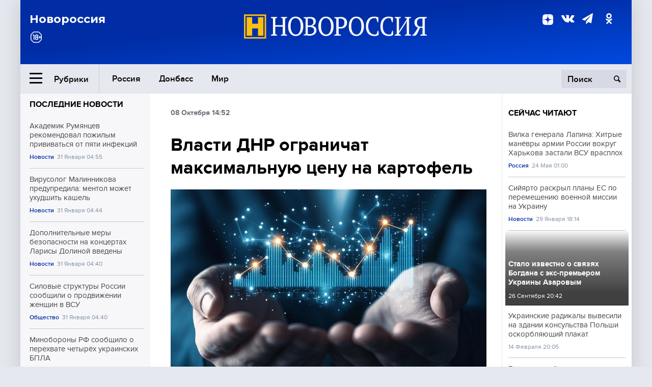

--- FILE ---
content_type: text/html; charset=UTF-8
request_url: https://www.novorosinform.org/vlasti-dnr-ogranichat-maksimalnuyu-cenu-na-kartofel-80563.html
body_size: 12818
content:
<!DOCTYPE html>
<html class="no-js" lang="ru" prefix="og: http://ogp.me/ns#">
<head prefix="og: http://ogp.me/ns# article: http://ogp.me/ns/article#">
	  <meta http-equiv="content-type" content="text/html; charset=utf-8"/>
  <!--//<meta charset="utf-8"/>//-->
  <title>Власти ДНР ограничат максимальную цену на картофель</title>
  <meta name="description" content="О подготовке такого постановления сообщил министр агропромышленной политики и продовольствия Артём Крамаренко."/>


  <!-- Place favicon.ico in the root directory -->
  <link href="https://fonts.googleapis.com/css?family=Montserrat:500,700&amp;subset=cyrillic" rel="stylesheet"/>
  <link href="https://fonts.googleapis.com/css?family=Merriweather:400,700&amp;subset=cyrillic" rel="stylesheet"/>
  <link rel="stylesheet" href="/fonts/fonts.css"/>
  <link rel="stylesheet" href="/css/main.css?v95"/>

<meta property="og:site_name" content="Новороссия"/>
<meta property="og:locale" content="ru_RU"/>

<meta property="og:url" content="vlasti-dnr-ogranichat-maksimalnuyu-cenu-na-kartofel-80563.html"/>
<meta property="og:title" content="Власти ДНР ограничат максимальную цену на картофель"/>
<meta property="og:type" content="article"/>
<meta property="og:description" content="О подготовке такого постановления сообщил министр агропромышленной политики и продовольствия Артём Крамаренко."/>
<meta property="og:image" content="https://novorosinform.org/content/images/00/00/_1280x720.webp"/>
<meta property="og:image:width" content="1280"/>
<meta property="og:image:height" content="720"/>
<script type="application/ld+json">
{
  "@context": "http://schema.org",
  "@type": "NewsArticle",
  "name": "Власти ДНР ограничат максимальную цену на картофель",
  "headline": "Власти ДНР ограничат максимальную цену на картофель",
  "url": "https://novorosinform.org/vlasti-dnr-ogranichat-maksimalnuyu-cenu-na-kartofel-80563.html",
  "image": {
  "@type": "ImageObject",
  "representativeOfPage": "true",
  "url": "https://novorosinform.org/content/images/00/00/_1280x720.webp",
  "height": 1280,
  "width": 720
  },
  "dateCreated": "2021-10-08THH24:52T14:52:00:00+03:00",
  "datePublished": "2021-10-08THH24:52T14:52:00:00+03:00",
  "dateModified": "2021-10-08THH24:52T14:52:00:00+03:00",
  "description": "О подготовке такого постановления сообщил министр агропромышленной политики и продовольствия Артём Крамаренко.",

  "author": {
  "@type": "Organization",
   "name": "Редакция Новоросинформ"
  },

  "publisher": {
  "@type": "Organization",
  "name": "novorosinform.org",
  "logo": {
      "@type": "ImageObject",
      "url": "https://novorosinform.org/img/logonew-2.png",
      "width": 544,
      "height": 85
    }
  },
  "mainEntityOfPage": "https://novorosinform.org/vlasti-dnr-ogranichat-maksimalnuyu-cenu-na-kartofel-80563.html"
}
</script>


<!-- Yandex Native Ads -->
<script>window.yaContextCb=window.yaContextCb||[]</script>
<script src="https://yandex.ru/ads/system/context.js" async></script>
<script src="https://xmetrics.ru/loader.js" defer ></script>

<link href="/favicon.ico?v3" rel="icon" type="image/x-icon" />
<link rel="apple-touch-icon" sizes="57x57" href="/favicons/apple-touch-icon-57x57.png?v3"/>
<link rel="apple-touch-icon" sizes="60x60" href="/favicons/apple-touch-icon-60x60.png?v3"/>
<link rel="apple-touch-icon" sizes="72x72" href="/favicons/apple-touch-icon-72x72.png?v3"/>
<link rel="apple-touch-icon" sizes="76x76" href="/favicons/apple-touch-icon-76x76.png?v3"/>
<link rel="apple-touch-icon" sizes="114x114" href="/favicons/apple-touch-icon-114x114.png?v3"/>
<link rel="apple-touch-icon" sizes="120x120" href="/favicons/apple-touch-icon-120x120.png?v3"/>
<link rel="apple-touch-icon" sizes="144x144" href="/favicons/apple-touch-icon-144x144.png?v3"/>
<link rel="apple-touch-icon" sizes="152x152" href="/favicons/apple-touch-icon-152x152.png?v3"/>
<link rel="apple-touch-icon" sizes="180x180" href="/favicons/apple-touch-icon-180x180.png?v3"/>
<link rel="icon" type="image/png" href="/favicons/favicon-32x32.png?v3" sizes="32x32"/>
<link rel="icon" type="image/png" href="/favicons/android-chrome-192x192.png?v3" sizes="192x192"/>
<link rel="icon" type="image/png" href="/favicons/favicon-16x16.png?v3" sizes="16x16"/>
<link rel="manifest" href="/favicons/manifest_.json"/>
<script>
var infinity_category='';
</script>

<link rel="amphtml" href="https://amp.novorosinform.org/vlasti-dnr-ogranichat-maksimalnuyu-cenu-na-kartofel-80563.html">
<link rel="canonical" href="https://novorosinform.org/vlasti-dnr-ogranichat-maksimalnuyu-cenu-na-kartofel-80563.html"/>
<script async src="https://jsn.24smi.net/smi.js"></script>
</head>

<body>
<!-- Yandex.RTB R-A-1216687-1 -->
<div id="yandex_rtb_R-A-1216687-1"></div>
<script type="text/javascript">
    (function(w, d, n, s, t) {
        w[n] = w[n] || [];
        w[n].push(function() {
            Ya.Context.AdvManager.render({
                blockId: "R-A-1216687-1",
                renderTo: "yandex_rtb_R-A-1216687-1",
                async: true
            });
        });
        t = d.getElementsByTagName("script")[0];
        s = d.createElement("script");
        s.type = "text/javascript";
        s.src = "//an.yandex.ru/system/context.js";
        s.async = true;
        t.parentNode.insertBefore(s, t);
    })(this, this.document, "yandexContextAsyncCallbacks");
</script>  <div id="wrap">
    <header class="header">
 
	      <div class="header__top">
        <div class="header__container">
          <aside class="header__aside">
            <div class="header__title">Новороссия</div>




          </aside>

          <div class="header__center">
            <div class="header__logo">
              <a href="/"><img src="/img/logonew-2.png" srcset="/img/logonew-2.png 2x, /img/logonew-2.png 3x" alt=""></a>
            </div>


          </div>

          <aside class="header__aside">
            <div class="header__social">
<!--//              <a href="https://www.youtube.com/tsargradtv" target="_blank" class="header__social-link">
                <i class="icon-youtube-play"></i>
              </a>//-->
              <a href="https://dzen.ru/novorosinform.org?favid=254119029" target="_blank" class="header__social-link">
<svg xmlns="http://www.w3.org/2000/svg" style="display: inline-block; width: 1em; height: 1em;" viewBox="0 0 28 28"><path fill="currentColor" d="M16.7 16.7c-2.2 2.27-2.36 5.1-2.55 11.3 5.78 0 9.77-.02 11.83-2.02 2-2.06 2.02-6.24 2.02-11.83-6.2.2-9.03.35-11.3 2.55M0 14.15c0 5.59.02 9.77 2.02 11.83 2.06 2 6.05 2.02 11.83 2.02-.2-6.2-.35-9.03-2.55-11.3-2.27-2.2-5.1-2.36-11.3-2.55M13.85 0C8.08 0 4.08.02 2.02 2.02.02 4.08 0 8.26 0 13.85c6.2-.2 9.03-.35 11.3-2.55 2.2-2.27 2.36-5.1 2.55-11.3m2.85 11.3C14.5 9.03 14.34 6.2 14.15 0c5.78 0 9.77.02 11.83 2.02 2 2.06 2.02 6.24 2.02 11.83-6.2-.2-9.03-.35-11.3-2.55"/><path fill="none" d="M28 14.15v-.3c-6.2-.2-9.03-.35-11.3-2.55-2.2-2.27-2.36-5.1-2.55-11.3h-.3c-.2 6.2-.35 9.03-2.55 11.3-2.27 2.2-5.1 2.36-11.3 2.55v.3c6.2.2 9.03.35 11.3 2.55 2.2 2.27 2.36 5.1 2.55 11.3h.3c.2-6.2.35-9.03 2.55-11.3 2.27-2.2 5.1-2.36 11.3-2.55"/></svg>

              </a>
              <a href="https://vk.com/public71860258" target="_blank" class="header__social-link">
                <i class="icon-vk"></i>
              </a>
<a href="https://t.me/novorosinform" target="_blank" class="header__social-link">
                <i class="icon-paper-plane"></i>
              </a>              <a href="http://ok.ru/novorosinform" target="_blank" class="header__social-link">
                   <i class="icon-odnoklassniki"></i>
              </a>
             
            </div>



          
          </aside>
        </div>
      </div>

      <div class="header__bottom">
        <div class="header__container">
          <button class="header__rubric-toggle js-rubric-toggle">
            <span class="header__rubric-toggle-icon">
              <i class="icon-burger"></i>
              <i class="icon-close"></i>
            </span>
            <span class="header__rubric-toggle-txt">Рубрики</span>
          </button>

          <ul class="header__menu">
                                    <li>
              <a href="/russia" >Россия</a>
            </li>
                                                <li>
              <a href="/donbass" >Донбасс</a>
            </li>
                                                <li>
              <a href="/mir" >Мир</a>
            </li>
                                                
          </ul>


		          <div class="header__search">
            <form action="/search" autocomplete="off">
              <input type="search" name="q" placeholder="Поиск">
              <button>
                <i class="icon-search"></i>
              </button>

			<div class="header__search-dropdown">
              <label>
                <input type="radio" name="section" value="all" class="radio" checked>
                <span>Все публикации</span>
              </label>
              <!--//<label>
                <input type="radio" name="section" value="news" class="radio">
                <span>Новости</span>
              </label>
              <label>
                <input type="radio" name="section" value="articles" class="radio">
                <span>Статьи</span>
              </label>//-->
                            <!--//<label>
                <input type="radio" name="section" value="experts" class="radio">
                <span>Мнения</span>
              </label>
              <label>
                <input type="radio" name="section" value="projects" class="radio">
                <span>Спецпроекты</span>
              </label>//-->
            </div>
            </form>
          </div>
        </div>

       <div class="header__drop-sections">
          <ul class="header__drop-sections-list">

                        <li>
              <a href="/blizhnij-vostok">Ближний Восток</a>
            </li>
                        <li>
              <a href="/politics">Политика</a>
            </li>
                        <li>
              <a href="/war">Спецоперация</a>
            </li>
                        <li>
              <a href="/society">Общество</a>
            </li>
                        <li>
              <a href="/economy">Экономика</a>
            </li>
                        <li>
              <a href="/proisshestviya">Происшествия</a>
            </li>
                        <li>
              <a href="/culture">Культура</a>
            </li>
                        <li>
              <a href="/sport">Спорт</a>
            </li>
            
          </ul>
        </div>
      </div>
    </header>

    <main>


<div class="layout-column">
	<aside class="layout-column__aside">
	<!-- Yandex.RTB R-A-1216687-2 -->
<div id="yandex_rtb_R-A-1216687-2"></div>
<script type="text/javascript">
    (function(w, d, n, s, t) {
        w[n] = w[n] || [];
        w[n].push(function() {
            Ya.Context.AdvManager.render({
                blockId: "R-A-1216687-2",
                renderTo: "yandex_rtb_R-A-1216687-2",
                async: true
            });
        });
        t = d.getElementsByTagName("script")[0];
        s = d.createElement("script");
        s.type = "text/javascript";
        s.src = "//an.yandex.ru/system/context.js";
        s.async = true;
        t.parentNode.insertBefore(s, t);
    })(this, this.document, "yandexContextAsyncCallbacks");
</script>	


          <div class="news">


            <h3 class="news__title">
              <a href="/news">Последние новости</a>
            </h3>

            <ul class="news__list">

              <li class="news__item">
		          <a href="/akademik-rumyancev-rekomendoval-pozhilym-privivatsya-ot-pyati-infekcij-180853.html" class="news__link">
                  <h4 class="news__item-title">
                    Академик Румянцев рекомендовал пожилым прививаться от пяти инфекций
                  </h4>
	
                </a>

                <div class="news__item-info">
                
                
                                  <a href="/news" class="news__item-info-link">Новости</a>
                                  <time class="news__item-info-date" datetime="2026-01-31STH24:55T">31 Января 04:55</time>
                </div>
 
              </li>

				              <li class="news__item">
		          <a href="/virusolog-malinnikova-predupredila--mentol-mozhet-uhudshit-kashel-180852.html" class="news__link">
                  <h4 class="news__item-title">
                    Вирусолог Малинникова предупредила: ментол может ухудшить кашель
                  </h4>
	
                </a>

                <div class="news__item-info">
                
                
                                  <a href="/news" class="news__item-info-link">Новости</a>
                                  <time class="news__item-info-date" datetime="2026-01-31STH24:44T">31 Января 04:44</time>
                </div>
 
              </li>

				              <li class="news__item">
		          <a href="/dopolnitelnye-mery-bezopasnosti-na-koncertah-larisy-dolinoj-vvedeny-180851.html" class="news__link">
                  <h4 class="news__item-title">
                    Дополнительные меры безопасности на концертах Ларисы Долиной введены
                  </h4>
	
                </a>

                <div class="news__item-info">
                
                
                                  <a href="/news" class="news__item-info-link">Новости</a>
                                  <time class="news__item-info-date" datetime="2026-01-31STH24:40T">31 Января 04:40</time>
                </div>
 
              </li>

				              <li class="news__item">
		          <a href="/silovye-struktury-rossii-soobshili-o-prodvizhenii-zhenshin-v-vsu-180850.html" class="news__link">
                  <h4 class="news__item-title">
                    Силовые структуры России сообщили о продвижении женщин в ВСУ
                  </h4>
	
                </a>

                <div class="news__item-info">
                
                
                                  <a href="/society" class="news__item-info-link">Общество</a>
                                  <time class="news__item-info-date" datetime="2026-01-31STH24:40T">31 Января 04:40</time>
                </div>
 
              </li>

				              <li class="news__item">
		          <a href="/minoborony-rf-soobshilo-o-perehvate-chetyreh-ukrainskih-bpla-180849.html" class="news__link">
                  <h4 class="news__item-title">
                    Минобороны РФ сообщило о перехвате четырёх украинских БПЛА
                  </h4>
	
                </a>

                <div class="news__item-info">
                
                
                                  <a href="/society" class="news__item-info-link">Общество</a>
                                  <time class="news__item-info-date" datetime="2026-01-31STH24:25T">31 Января 04:25</time>
                </div>
 
              </li>

				              <li class="news__item">
		          <a href="/mvd-rossii--v-chelyabinske-i-moskve-recidivistov-stalo-bolshe-v-2025-180848.html" class="news__link">
                  <h4 class="news__item-title">
                    МВД России: в Челябинске и Москве рецидивистов стало больше в 2025
                  </h4>
	
                </a>

                <div class="news__item-info">
                
                
                                  <a href="/news" class="news__item-info-link">Новости</a>
                                  <time class="news__item-info-date" datetime="2026-01-31STH24:18T">31 Января 04:18</time>
                </div>
 
              </li>

				              <li class="news__item">
		          <a href="/chlen-op-rf-pavlova-predlozhila-vklyuchit-v-gto-test-po-dronam-180847.html" class="news__link">
                  <h4 class="news__item-title">
                    Член ОП РФ Павлова предложила включить в ГТО тест по дронам
                  </h4>
	
                </a>

                <div class="news__item-info">
                
                
                                  <a href="/news" class="news__item-info-link">Новости</a>
                                  <time class="news__item-info-date" datetime="2026-01-31STH24:16T">31 Января 04:16</time>
                </div>
 
              </li>

				              <li class="news__item">
		          <a href="/igor-butman-vystupil-na-festivale-jazz-plaza-v-gavane-180846.html" class="news__link">
                  <h4 class="news__item-title">
                    Игорь Бутман выступил на фестивале Jazz Plaza в Гаване
                  </h4>
	
                </a>

                <div class="news__item-info">
                
                
                                  <a href="/news" class="news__item-info-link">Новости</a>
                                  <time class="news__item-info-date" datetime="2026-01-31STH24:15T">31 Января 04:15</time>
                </div>
 
              </li>

				              <li class="news__item">
		          <a href="/minoborony-rf-rasshirilo-spisok-zabolevanij-dlya-prizyva-ogranichenno-godnyh-180845.html" class="news__link">
                  <h4 class="news__item-title">
                    Минобороны РФ расширило список заболеваний для призыва ограниченно годных
                  </h4>
	
                </a>

                <div class="news__item-info">
                
                
                                  <a href="/society" class="news__item-info-link">Общество</a>
                                  <time class="news__item-info-date" datetime="2026-01-31STH24:15T">31 Января 04:15</time>
                </div>
 
              </li>

				              <li class="news__item">
		          <a href="/gruziya-v-2025-godu-uvelichila-eksport-orehov-v-rossiyu-na-36-180844.html" class="news__link">
                  <h4 class="news__item-title">
                    Грузия в 2025 году увеличила экспорт орехов в Россию на 36%
                  </h4>
	
                </a>

                <div class="news__item-info">
                
                
                                  <a href="/news" class="news__item-info-link">Новости</a>
                                  <time class="news__item-info-date" datetime="2026-01-31STH24:10T">31 Января 04:10</time>
                </div>
 
              </li>

				              <li class="news__item">
		          <a href="/virusolog-elena-malinnikova-predosteregla-turistov-ot-virusa-nipah-180843.html" class="news__link">
                  <h4 class="news__item-title">
                    Вирусолог Елена Малинникова предостерегла туристов от вируса Нипах
                  </h4>
	
                </a>

                <div class="news__item-info">
                
                
                                  <a href="/news" class="news__item-info-link">Новости</a>
                                  <time class="news__item-info-date" datetime="2026-01-31STH24:10T">31 Января 04:10</time>
                </div>
 
              </li>

				              <li class="news__item">
		          <a href="/dokument-s-obvineniyami-protiv-trampa-na-vremya-ischez-iz-dela-epshtejna-180842.html" class="news__link">
                  <h4 class="news__item-title">
                    Документ с обвинениями против Трампа на время исчез из дела Эпштейна
                  </h4>
	
                </a>

                <div class="news__item-info">
                
                
                                  <a href="/news" class="news__item-info-link">Новости</a>
                                  <time class="news__item-info-date" datetime="2026-01-31STH24:03T">31 Января 04:03</time>
                </div>
 
              </li>

				              <li class="news__item">
		          <a href="/oficer-medved-soobshil-o-vzyatii-440-km-v-zaporozhskoj-oblasti-180841.html" class="news__link">
                  <h4 class="news__item-title">
                    Офицер Медведь сообщил о взятии 440 км в Запорожской области
                  </h4>
	
                </a>

                <div class="news__item-info">
                
                
                                  <a href="/society" class="news__item-info-link">Общество</a>
                                  <time class="news__item-info-date" datetime="2026-01-31STH24:00T">31 Января 04:00</time>
                </div>
 
              </li>

				              <li class="news__item">
		          <a href="/bmg-research--bolee-50-britancev-trebuyut-otstavki-kira-starmera-180840.html" class="news__link">
                  <h4 class="news__item-title">
                    BMG Research: Более 50% британцев требуют отставки Кира Стармера
                  </h4>
	
                </a>

                <div class="news__item-info">
                
                
                                  <a href="/news" class="news__item-info-link">Новости</a>
                                  <time class="news__item-info-date" datetime="2026-01-31STH24:36T">31 Января 03:36</time>
                </div>
 
              </li>

				              <li class="news__item">
		          <a href="/-liza-alert---poisk-detej-na-desne-oslozhnyaet-snegopad-180839.html" class="news__link">
                  <h4 class="news__item-title">
                    "Лиза Алерт": Поиск детей на Десне осложняет снегопад
                  </h4>
	
                </a>

                <div class="news__item-info">
                
                
                                  <a href="/news" class="news__item-info-link">Новости</a>
                                  <time class="news__item-info-date" datetime="2026-01-31STH24:35T">31 Января 03:35</time>
                </div>
 
              </li>

				
            </ul>

            <div class="news__cta">
              <a href="/news" class="news__cta-link">Все новости</a>
            </div>
		</div>

		<!-- Yandex.RTB R-A-1216687-7 -->
<div id="yandex_rtb_R-A-1216687-7"></div>
<script>window.yaContextCb.push(()=>{
  Ya.Context.AdvManager.render({
    renderTo: 'yandex_rtb_R-A-1216687-7',
    blockId: 'R-A-1216687-7'
  })
})</script>	</aside>
	<div class="layout-column__main">
	<section class="article" data-publication-id="80563" data-current-url="vlasti-dnr-ogranichat-maksimalnuyu-cenu-na-kartofel-80563.html">
		<div class="article__content">

			<div class="article__meta article__meta_plot">
				<div class="article__meta-labels">
				<time datetime="">08 Октября 14:52</time>
								</div>


				<!--//<div class="article__meta-reading">
				<svg xmlns="http://www.w3.org/2000/svg" xmlns:xlink="http://www.w3.org/1999/xlink" viewbox="0 0 48 48"><defs><path id="a" d="M0 0h48v48H0z"/></defs><clipPath id="b"><use xlink:href="#a" overflow="visible"/></clipPath><path d="M42 20c-2.21 0-4 1.79-4 4v6H10v-6c0-2.21-1.79-4-4-4s-4 1.79-4 4v10c0 2.2 1.8 4 4 4h36c2.2 0 4-1.8 4-4V24c0-2.21-1.79-4-4-4zm-6-10H12c-2.2 0-4 1.8-4 4v4.31c2.32.83 4 3.03 4 5.63V28h24v-4.06c0-2.6 1.68-4.8 4-5.63V14c0-2.2-1.8-4-4-4z" clip-path="url(#b)"/></svg>
                    Читать:
                    <span> мин.</span>
                  </div>//-->
			</div>

			<h1 class="article__title">Власти ДНР ограничат максимальную цену на картофель</h1>


	
				<div class="article__gallery">
					<div class="article__gallery-main">
						<ul class="article__gallery-main-list">
							<li class="active">
																
								<img src="/img/dzen/noimage.jpg" />
															
							</li>
													</ul>
						

						<div class="article__gallery-main-prev">
							<svg viewBox="0 0 24 24" width="24" height="24"><path d="M5.88 4.12L13.76 12l-7.88 7.88L8 22l10-10L8 2z"/><path fill="none" d="M0 0h24v24H0z"/></svg>
						</div>
						<div class="article__gallery-main-next">
							<svg viewBox="0 0 24 24" width="24" height="24"><path d="M5.88 4.12L13.76 12l-7.88 7.88L8 22l10-10L8 2z"/><path fill="none" d="M0 0h24v24H0z"/></svg>
						</div>
					</div>


					<div class="article__gallery-preview">

					</div>

				</div>
		
				<div><strong>Автор:</strong> Редакция Новоросинформ<span></span><br /><br /></div>
				

				<div class="article__intro">
					<p>О подготовке такого постановления сообщил министр агропромышленной политики и продовольствия Артём Крамаренко.</p>
				</div>


				<div class="only__text">
                <blockquote>
<p>&laquo;Мы закончили формирование наших предложений и в оперативном порядке подготовили проект постановления правительства, который позволит сгладить ценовые колебания &lt;...&gt;. Сейчас будем быстро проводить согласование проекта, чтобы в кратчайшее время его принять&raquo;, &mdash; рассказал он.</p>
</blockquote><div id="yandex_rtb_R-A-1216687-9"></div>
<script>window.yaContextCb.push(()=>{
	Ya.Context.AdvManager.render({
		"blockId": "R-A-1216687-9",
		"renderTo": "yandex_rtb_R-A-1216687-9"
	})
})
</script>
<p>По словам Крамаренко, при расчётах будет учтена средняя закупочная стоимость картофеля в России, затраты на доставку и таможенные пошлины, а также фиксированный процент возможной прибыли.</p>
<p>После чего предпринимателям будет объявлена максимальная цена, по которой будет разрешено реализовывать картофель.</p>
<p>Напомним, в ДНР, как и во многих регионах России, в последние недели резко выросли цены на картофель.</p>
<p>На последней продовольственной ярмарке в Донецке цена на картофель стартовала от 38 рублей за килограмм. <strong><a href="/cena-na-kartofel-v-dnr-snizilas-do-38-rublej-80450.html">Самую дорогую продавали за 55 рублей</a></strong>. Оптом &mdash; на рубль дешевле.</p>
				</div>

				<h5>ЧИТАЙТЕ ТАКЖЕ:</h5>
								<a href="/strasti-po-kartofelyu-pochem-nynche-ovoshnye-fejki-dlya-dnr-80370.html">Страсти по картофелю. Почём нынче овощные фейки для ДНР</a><br /><br />
				


			</div>
		</section>

<div class="article__dzen1">
<strong>Подписывайтесь на нас</strong> в <a href="https://t.me/+Cr25qIK9au4zZjYy">Телеграме</a>

 и&nbsp;первыми узнавайте о&nbsp;главных новостях и&nbsp;важнейших событиях дня.

</div>		
		<br /><br />        <h3 class="news__title">Новости партнеров</h3>
<div class="smi24__informer smi24__auto" data-smi-blockid="18039"></div>
<script>(window.smiq = window.smiq || []).push({});</script>




<!-- Код вставки на место отображения виджета -->
<div class="smi24__informer smi24__auto" data-smi-blockid="29976"></div>
<div class="smi24__informer smi24__auto" data-smi-blockid="29975"></div>
<script>(window.smiq = window.smiq || []).push({});</script>



<div id="unit_93365"><a href="https://smi2.ru/" >Новости СМИ2</a></div>
<script type="text/javascript" charset="utf-8">
  (function() {
    var sc = document.createElement('script'); sc.type = 'text/javascript'; sc.async = true;
    sc.src = '//smi2.ru/data/js/93365.js'; sc.charset = 'utf-8';
    var s = document.getElementsByTagName('script')[0]; s.parentNode.insertBefore(sc, s);
  }());
</script>    	<div id="content-load-block" style="height:1px"></div>
	</div>
	
	<aside class="layout-column__aside">
	


          <div class="news">


            <h3 class="news__title">
              <a href="/news">Сейчас читают</a>
            </h3>

            <ul class="news__list">

              <li class="news__item">
				                <a href="/vilka-generala-lapina-hitrye-manevry-armii-rossii-vokrug-harkova-zastali-vsu-vrasploh-126383.html" class="news__link">
                  <h4 class="news__item-title">
                    Вилка генерала Лапина: Хитрые манёвры армии России вокруг Харькова застали ВСУ врасплох
                  </h4>
	
                </a>

                <div class="news__item-info">
                
                
                                  <a href="/russia" class="news__item-info-link">Россия</a>
                                  <time class="news__item-info-date" datetime="2024-05-24THH24:00T">24 Мая 01:00</time>
                </div>
                              </li>

				              <li class="news__item">
				                <a href="/sijyarto-raskryl-plany-es-po-peremesheniyu-voennoj-missii-na-ukrainu-180114.html" class="news__link">
                  <h4 class="news__item-title">
                    Сийярто раскрыл планы ЕС по перемещению военной миссии на Украину
                  </h4>
	
                </a>

                <div class="news__item-info">
                
                
                                  <a href="/news" class="news__item-info-link">Новости</a>
                                  <time class="news__item-info-date" datetime="2026-01-29THH24:14T">29 Января 18:14</time>
                </div>
                              </li>

				              <li class="news__item">
												<figure class="news__media" style="background-image: url(/content/images/00/00/_370x208.webp)">
								                <a href="/stalo-izvestno-o-svyazyah-bogdana-s-eksyapremerom-ukrainy-azarovym-33962.html" class="news__link">
                  <h4 class="news__item-title">
                    Стало известно о связях Богдана с экс-премьером Украины Азаровым
                  </h4>
	
                </a>

                <div class="news__item-info">
                
                
                                  <time class="news__item-info-date" datetime="2019-09-26THH24:42T">26 Сентября 20:42</time>
                </div>
                </figure>              </li>

				              <li class="news__item">
				                <a href="/ukrainskie-radikaly-vyvesili-na-zdanii-konsulstva-polshi-oskorblyayushij-plakat-65843.html" class="news__link">
                  <h4 class="news__item-title">
                    Украинские радикалы вывесили на здании консульства Польши оскорбляющий плакат
                  </h4>
	
                </a>

                <div class="news__item-info">
                
                
                                  <time class="news__item-info-date" datetime="2018-02-14THH24:05T">14 Февраля 20:05</time>
                </div>
                              </li>

				              <li class="news__item">
				                <a href="/budushee-uchebnyh-nedel--perspektivy-i-vyzovy-v-shkolah-rossii---gennadij-onishenko-prognoziruet-izmeneniya-v-raspisanii-shkolnikov-154544.html" class="news__link">
                  <h4 class="news__item-title">
                    Будущее учебных недель: перспективы и вызовы в школах России  
Геннадий Онищенко прогнозирует изменения в расписании школьников
                  </h4>
	
                </a>

                <div class="news__item-info">
                
                
                                  <a href="/society" class="news__item-info-link">Общество</a>
                                  <time class="news__item-info-date" datetime="2025-10-11THH24:31T">11 Октября 05:31</time>
                </div>
                              </li>

				              <li class="news__item">
				                <a href="/vsu-razmestili-u-linii-soprikosnoveniya-v-lnr-tri-rszo-yayayayagradyayayaya-i-shest-gaubic-48777.html" class="news__link">
                  <h4 class="news__item-title">
                    ВСУ разместили у линии соприкосновения в ЛНР три РСЗО &#171;Град&#187; и шесть гаубиц
                  </h4>
	
                </a>

                <div class="news__item-info">
                
                
                                  <time class="news__item-info-date" datetime="2018-12-04THH24:45T">04 Декабря 12:45</time>
                </div>
                              </li>

				              <li class="news__item">
				                <a href="/v-kieve-neizvestnye-zastrelili-rossijskogo-zhurnalista-babchenko-59397.html" class="news__link">
                  <h4 class="news__item-title">
                    В Киеве неизвестные застрелили российского журналиста Бабченко
                  </h4>
	
                </a>

                <div class="news__item-info">
                
                
                                  <time class="news__item-info-date" datetime="2018-05-29THH24:45T">29 Мая 18:45</time>
                </div>
                              </li>

				              <li class="news__item">
				                <a href="/premer-slovakii-raskritikoval-es-za-zapret-na-rossijskij-gaz-180091.html" class="news__link">
                  <h4 class="news__item-title">
                    Премьер Словакии раскритиковал ЕС за запрет на российский газ
                  </h4>
	
                </a>

                <div class="news__item-info">
                
                
                                  <a href="/news" class="news__item-info-link">Новости</a>
                                  <time class="news__item-info-date" datetime="2026-01-29THH24:41T">29 Января 17:41</time>
                </div>
                              </li>

				              <li class="news__item">
				                <a href="/sovbez-oon-otklonil-predlozhenie-rossii-po-vystupleniyu-predstavitelej-donbassa-50630.html" class="news__link">
                  <h4 class="news__item-title">
                    Совбез ООН отклонил предложение России по выступлению представителей Донбасса
                  </h4>
	
                </a>

                <div class="news__item-info">
                
                
                                  <time class="news__item-info-date" datetime="2018-10-30THH24:19T">30 Октября 20:19</time>
                </div>
                              </li>

				              <li class="news__item">
				                <a href="/al-watan--kurd-zajmet-post-gubernatora-v-sirijskoj-haseke-180556.html" class="news__link">
                  <h4 class="news__item-title">
                    Al Watan: Курд займёт пост губернатора в сирийской Хасеке
                  </h4>
	
                </a>

                <div class="news__item-info">
                
                
                                  <a href="/news" class="news__item-info-link">Новости</a>
                                  <time class="news__item-info-date" datetime="2026-01-30THH24:58T">30 Января 13:58</time>
                </div>
                              </li>

				              <li class="news__item">
				                <a href="/kostyukov-obsudil-perspektivy-dialoga-na-peregovorah-v-abu-dabi-179944.html" class="news__link">
                  <h4 class="news__item-title">
                    Костюков обсудил перспективы диалога на переговорах в Абу-Даби
                  </h4>
	
                </a>

                <div class="news__item-info">
                
                
                                  <a href="/news" class="news__item-info-link">Новости</a>
                                  <time class="news__item-info-date" datetime="2026-01-29THH24:47T">29 Января 14:47</time>
                </div>
                              </li>

				              <li class="news__item">
				                <a href="/putin-otmenil-sroki-ohrany-kulturnyh-obektov-na-novyh-territoriyah-180553.html" class="news__link">
                  <h4 class="news__item-title">
                    Путин отменил сроки охраны культурных объектов на новых территориях
                  </h4>
	
                </a>

                <div class="news__item-info">
                
                
                                  <a href="/news" class="news__item-info-link">Новости</a>
                                  <time class="news__item-info-date" datetime="2026-01-30THH24:58T">30 Января 13:58</time>
                </div>
                              </li>

				              <li class="news__item">
				                <a href="/stalo-izvestno-o-pervyh-zhertvah-navodneniya-v-yalte-5486.html" class="news__link">
                  <h4 class="news__item-title">
                    Стало известно о первых жертвах наводнения в Ялте
                  </h4>
	
                </a>

                <div class="news__item-info">
                
                
                                  <time class="news__item-info-date" datetime="2021-06-18THH24:29T">18 Июня 14:29</time>
                </div>
                              </li>

				              <li class="news__item">
				                <a href="/bloomberg--apple-vypustit-macbook-pro-s-oled-displeem-v-2026-godu-178147.html" class="news__link">
                  <h4 class="news__item-title">
                    Bloomberg: Apple выпустит MacBook Pro с OLED-дисплеем в 2026 году
                  </h4>
	
                </a>

                <div class="news__item-info">
                
                
                                  <a href="/news" class="news__item-info-link">Новости</a>
                                  <time class="news__item-info-date" datetime="2026-01-26THH24:16T">26 Января 17:16</time>
                </div>
                              </li>

				              <li class="news__item">
				                <a href="/tramp-soobshil-o-rekordnoj-dobyche-gaza-i-roste-neftedobychi-v-ssha-175314.html" class="news__link">
                  <h4 class="news__item-title">
                    Трамп сообщил о рекордной добыче газа и росте нефтедобычи в США
                  </h4>
	
                </a>

                <div class="news__item-info">
                
                
                                  <a href="/news" class="news__item-info-link">Новости</a>
                                  <time class="news__item-info-date" datetime="2026-01-21STH24:07T">21 Января 17:07</time>
                </div>
                              </li>

				
            </ul>

            <div class="news__cta">
              <a href="/news" class="news__cta-link">Все новости</a>
            </div>
		</div>

		
<!-- Yandex Native Ads C-A-1216687-6 -->
<div id="id-C-A-1216687-6"></div>
<script>window.yaContextCb.push(()=>{
  Ya.Context.AdvManager.renderWidget({
    renderTo: 'id-C-A-1216687-6',
    blockId: 'C-A-1216687-6'
  })
})</script>
	</aside>
</div>

    </main>
    <footer class="footer">

		
      <div class="footer__body">
        <div class="footer__container">
          <div class="footer__top">
            <div class="footer__column">
              <div class="footer__logo">
                <img src="/img/logonew-2.png" alt="" width="209" height="37">
              </div>
<address>
<p>Информационное агентство Большой России</p>
<p>Наша почта: <a href="mailto:mail@novorosinform.org">mail@novorosinform.org</a></p>
</address>
            </div>

            <div class="footer__column">
              <ul class="footer__menu">
                        <li>
              <a href="/russia">Россия</a>
            </li>
                        <li>
              <a href="/donbass">Донбасс</a>
            </li>
                        <li>
              <a href="/mir">Мир</a>
            </li>
                        <li>
              <a href="/politics">Политика</a>
            </li>
            
<li><a href="mailto:advnovoros@tsargrad.tv">Реклама на сайте:<br />
advnovoros@tsargrad.tv</a></li>

<li><a target="_blank" href="/files/price2024.pdf">Цены на рекламу</a></li>

              </ul>
            </div>

            <div class="footer__column footer__column_wide">

              <div class="footer__description">
<p>Сетевое издание «Информационное агентство «Новороссия» зарегистрировано в Федеральной службе по надзору в сфере связи, информационных технологий и массовых коммуникаций 20 ноября 2019 г.</p>
<p>Свидетельство о регистрации Эл № ФС77-77187.</p>
<p>Учредитель — НАО «Царьград медиа».</p>
<p>«Главный редактор- Лукьянов А.А.»</p>
<p>«Шеф-редактор - Садчиков А.М.»</p>
<p>Email: <a href="mail:mail@novorosinform.org">mail@novorosinform.org</a></p>
<p>Телефон: +7 (495) 374-77-73</p>
<p>115093, г. Москва, Партийный пер., д. 1, к. 57, стр. 3</p>
<p>Настоящий ресурс может содержать материалы 18+.</p>
<p>Использование любых материалов, размещённых на сайте, разрешается при условии ссылки на сайт агентства.</p>


              </div>
            </div>
          </div>

          <div class="footer__bottom">
            <div class="footer__search">
              <form action="/search">
                <input type="search" name="q" placeholder="Поиск">
                <button>
                  <i class="icon-search"></i>
                </button>
              </form>
            </div>

            <div class="footer__social">
			<a href="https://dzen.ru/novorosinform.org?favid=254119029" target="_blank" class="header__social-link"><svg xmlns="http://www.w3.org/2000/svg" style="display: inline-block; width: 1em; height: 1em;" viewBox="0 0 28 28"><path fill="currentColor" d="M16.7 16.7c-2.2 2.27-2.36 5.1-2.55 11.3 5.78 0 9.77-.02 11.83-2.02 2-2.06 2.02-6.24 2.02-11.83-6.2.2-9.03.35-11.3 2.55M0 14.15c0 5.59.02 9.77 2.02 11.83 2.06 2 6.05 2.02 11.83 2.02-.2-6.2-.35-9.03-2.55-11.3-2.27-2.2-5.1-2.36-11.3-2.55M13.85 0C8.08 0 4.08.02 2.02 2.02.02 4.08 0 8.26 0 13.85c6.2-.2 9.03-.35 11.3-2.55 2.2-2.27 2.36-5.1 2.55-11.3m2.85 11.3C14.5 9.03 14.34 6.2 14.15 0c5.78 0 9.77.02 11.83 2.02 2 2.06 2.02 6.24 2.02 11.83-6.2-.2-9.03-.35-11.3-2.55"/><path fill="none" d="M28 14.15v-.3c-6.2-.2-9.03-.35-11.3-2.55-2.2-2.27-2.36-5.1-2.55-11.3h-.3c-.2 6.2-.35 9.03-2.55 11.3-2.27 2.2-5.1 2.36-11.3 2.55v.3c6.2.2 9.03.35 11.3 2.55 2.2 2.27 2.36 5.1 2.55 11.3h.3c.2-6.2.35-9.03 2.55-11.3 2.27-2.2 5.1-2.36 11.3-2.55"/></svg>

              </a>


			<a href="https://vk.com/public71860258" target="_blank" class="header__social-link">
                <i class="icon-vk"></i>
              </a>

<a href="https://t.me/novorosinform" target="_blank" class="header__social-link">
                <i class="icon-paper-plane"></i>
              </a>
                  <a href="http://ok.ru/novorosinform" target="_blank" class="header__social-link">
                    <i class="icon-odnoklassniki"></i>
                  </a>
            </div>
          </div>
        </div>
      </div>
    </footer>

<div class="uniblock1"></div>
  <button class="page-up js-page-up">Наверх</button>

    <div class="fly-header">
    <div class="fly-header__top">
      <div class="header__logo">
        <a href="/"><img src="/img/logonew-2.png" srcset="/img/logonew-2.png 2x, /img/logonew-2.png 3x" alt=""></a>
      </div>
    </div>

    <div class="fly-header__bottom">
      <div class="header__container">
        <button class="header__rubric-toggle js-rubric-toggle">
          <span class="header__rubric-toggle-icon">
            <i class="icon-burger"></i>
            <i class="icon-close"></i>
          </span>
          <span class="header__rubric-toggle-txt">Политика</span>
        </button>

        <ul class="header__menu">
                                    <li>
              <a href="/russia">Россия</a>
            </li>
                                                <li>
              <a href="/donbass">Донбасс</a>
            </li>
                                                <li>
              <a href="/mir">Мир</a>
            </li>
                                                        </ul>
                  <div class="header__search">
            <form action="/search" autocomplete="off">
              <input type="search" name="q" placeholder="Поиск">
              <button>
                <i class="icon-search"></i>
              </button>

			<div class="header__search-dropdown">
              <label>
                <input type="radio" name="section" value="all" class="radio" checked>
                <span>Все публикации</span>
              </label>
              <!--//<label>
                <input type="radio" name="section" value="news" class="radio">
                <span>Новости</span>
              </label>
              <label>
                <input type="radio" name="section" value="articles" class="radio">
                <span>Статьи</span>
              </label>//-->
                            <!--//<label>
                <input type="radio" name="section" value="experts" class="radio">
                <span>Мнения</span>
              </label>
              <label>
                <input type="radio" name="section" value="projects" class="radio">
                <span>Спецпроекты</span>
              </label>//-->
            </div>
            </form>
          </div>      </div>

	       <div class="header__drop-sections">
          <ul class="header__drop-sections-list">

                        <li>
              <a href="/blizhnij-vostok">Ближний Восток</a>
            </li>
                        <li>
              <a href="/politics">Политика</a>
            </li>
                        <li>
              <a href="/war">Спецоперация</a>
            </li>
                        <li>
              <a href="/society">Общество</a>
            </li>
                        <li>
              <a href="/economy">Экономика</a>
            </li>
                        <li>
              <a href="/proisshestviya">Происшествия</a>
            </li>
                        <li>
              <a href="/culture">Культура</a>
            </li>
                        <li>
              <a href="/sport">Спорт</a>
            </li>
            
          </ul>
        </div>    <!--//</div>//-->
  </div>

</div>


	
  <script src="/js/vendor/jquery-3.4.1.min.js"></script>
  <script src="/js/plugins.js?v1"></script>
  <script src="/js/main.js?v46"></script>
<!-- Yandex.Metrika counter --> <script type="text/javascript" > (function (d, w, c) { (w[c] = w[c] || []).push(function() { try { w.yaCounter25153517 = new Ya.Metrika({ id:25153517, clickmap:true, trackLinks:true, accurateTrackBounce:true, webvisor:true }); } catch(e) { } }); var n = d.getElementsByTagName("script")[0], s = d.createElement("script"), f = function () { n.parentNode.insertBefore(s, n); }; s.type = "text/javascript"; s.async = true; s.src = "https://cdn.jsdelivr.net/npm/yandex-metrica-watch/watch.js"; if (w.opera == "[object Opera]") { d.addEventListener("DOMContentLoaded", f, false); } else { f(); } })(document, window, "yandex_metrika_callbacks"); </script> <noscript><div><img src="https://mc.yandex.ru/watch/25153517" style="position:absolute; left:-9999px;" alt="" /></div></noscript> <!-- /Yandex.Metrika counter -->
<!--LiveInternet counter--><script type="text/javascript">
new Image().src = "//counter.yadro.ru/hit;tsargradtv?r"+
escape(document.referrer)+((typeof(screen)=="undefined")?"":
";s"+screen.width+"*"+screen.height+"*"+(screen.colorDepth?
screen.colorDepth:screen.pixelDepth))+";u"+escape(document.URL)+
";h"+escape(document.title.substring(0,80))+
";"+Math.random();</script><!--/LiveInternet-->
<!-- Rating@Mail.ru counter -->
<script type="text/javascript">
var _tmr = window._tmr || (window._tmr = []);
_tmr.push({id: "2592747", type: "pageView", start: (new Date()).getTime()});
(function (d, w, id) {
  if (d.getElementById(id)) return;
  var ts = d.createElement("script"); ts.type = "text/javascript"; ts.async = true; ts.id = id;
  ts.src = "https://top-fwz1.mail.ru/js/code.js";
  var f = function () {var s = d.getElementsByTagName("script")[0]; s.parentNode.insertBefore(ts, s);};
  if (w.opera == "[object Opera]") { d.addEventListener("DOMContentLoaded", f, false); } else { f(); }
})(document, window, "topmailru-code");
</script><noscript><div>
<img src="https://top-fwz1.mail.ru/counter?id=2592747;js=na" style="border:0;position:absolute;left:-9999px;" alt="Top.Mail.Ru" />
</div></noscript>
<!-- //Rating@Mail.ru counter -->


<script  defer src="/firebase.js"></script>
<script defer src="/app_void.js"></script>

</body>

</html>

--- FILE ---
content_type: application/javascript
request_url: https://smi2.ru/counter/settings?payload=CNr4AhjN_Z6OwTM6JDc1ZjAxZmY5LTA4NDgtNDc5OS1hM2JhLTE0NTk4YzE1OWEyMw&cb=_callbacks____0ml1o0bcq
body_size: 1520
content:
_callbacks____0ml1o0bcq("[base64]");